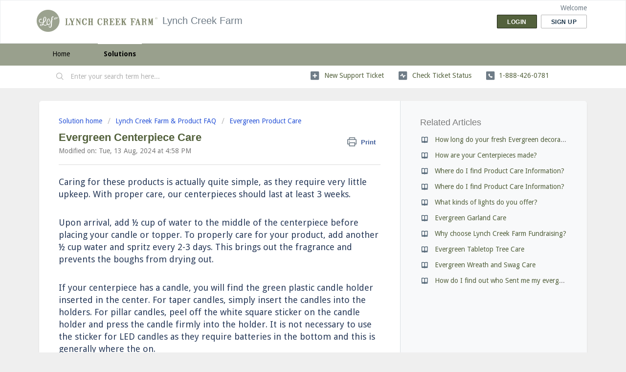

--- FILE ---
content_type: text/html; charset=utf-8
request_url: https://lynchcreekfarm.freshdesk.com/support/solutions/articles/200516-evergreen-centerpiece-care
body_size: 8828
content:
<!DOCTYPE html>
       
        <!--[if lt IE 7]><html class="no-js ie6 dew-dsm-theme " lang="en" dir="ltr" data-date-format="non_us"><![endif]-->       
        <!--[if IE 7]><html class="no-js ie7 dew-dsm-theme " lang="en" dir="ltr" data-date-format="non_us"><![endif]-->       
        <!--[if IE 8]><html class="no-js ie8 dew-dsm-theme " lang="en" dir="ltr" data-date-format="non_us"><![endif]-->       
        <!--[if IE 9]><html class="no-js ie9 dew-dsm-theme " lang="en" dir="ltr" data-date-format="non_us"><![endif]-->       
        <!--[if IE 10]><html class="no-js ie10 dew-dsm-theme " lang="en" dir="ltr" data-date-format="non_us"><![endif]-->       
        <!--[if (gt IE 10)|!(IE)]><!--><html class="no-js  dew-dsm-theme " lang="en" dir="ltr" data-date-format="non_us"><!--<![endif]-->
	<head>
		
		<!-- Title for the page -->
<title> Evergreen Christmas Centerpiece Care : Lynch Creek Farm </title>

<!-- Meta information -->

      <meta charset="utf-8" />
      <meta http-equiv="X-UA-Compatible" content="IE=edge,chrome=1" />
      <meta name="description" content= "Care instructions for fresh Evergreen Christmas Centerpiece sold by Lynch Creek Farm" />
      <meta name="author" content= "" />
       <meta property="og:title" content="Evergreen Christmas Centerpiece Care" />  <meta property="og:url" content="https://lynchcreekfarm.freshdesk.com/support/solutions/articles/200516-evergreen-centerpiece-care" />  <meta property="og:description" content=" Caring for these products is actually quite simple, as they require very little upkeep. With proper care, our centerpieces should last at least 3 weeks.     Upon arrival, add ½ cup of water to the middle of the centerpiece before placing your can..." />  <meta property="og:image" content="https://s3.amazonaws.com/cdn.freshdesk.com/data/helpdesk/attachments/production/19781562/logo/logo-lcf.png?X-Amz-Algorithm=AWS4-HMAC-SHA256&amp;amp;X-Amz-Credential=AKIAS6FNSMY2XLZULJPI%2F20260115%2Fus-east-1%2Fs3%2Faws4_request&amp;amp;X-Amz-Date=20260115T170222Z&amp;amp;X-Amz-Expires=604800&amp;amp;X-Amz-SignedHeaders=host&amp;amp;X-Amz-Signature=0907bf98356d4c9175db891d8f8e12b57bfa42b9178e492c7daa9b3cb2d51c8d" />  <meta property="og:site_name" content="Lynch Creek Farm" />  <meta property="og:type" content="article" />  <meta name="twitter:title" content="Evergreen Christmas Centerpiece Care" />  <meta name="twitter:url" content="https://lynchcreekfarm.freshdesk.com/support/solutions/articles/200516-evergreen-centerpiece-care" />  <meta name="twitter:description" content=" Caring for these products is actually quite simple, as they require very little upkeep. With proper care, our centerpieces should last at least 3 weeks.     Upon arrival, add ½ cup of water to the middle of the centerpiece before placing your can..." />  <meta name="twitter:image" content="https://s3.amazonaws.com/cdn.freshdesk.com/data/helpdesk/attachments/production/19781562/logo/logo-lcf.png?X-Amz-Algorithm=AWS4-HMAC-SHA256&amp;amp;X-Amz-Credential=AKIAS6FNSMY2XLZULJPI%2F20260115%2Fus-east-1%2Fs3%2Faws4_request&amp;amp;X-Amz-Date=20260115T170222Z&amp;amp;X-Amz-Expires=604800&amp;amp;X-Amz-SignedHeaders=host&amp;amp;X-Amz-Signature=0907bf98356d4c9175db891d8f8e12b57bfa42b9178e492c7daa9b3cb2d51c8d" />  <meta name="twitter:card" content="summary" />  <link rel="canonical" href="https://lynchcreekfarm.freshdesk.com/support/solutions/articles/200516-evergreen-centerpiece-care" /> 

<!-- Responsive setting -->
<link rel="apple-touch-icon" href="https://s3.amazonaws.com/cdn.freshdesk.com/data/helpdesk/attachments/production/19781563/fav_icon/lcf.ico" />
        <link rel="apple-touch-icon" sizes="72x72" href="https://s3.amazonaws.com/cdn.freshdesk.com/data/helpdesk/attachments/production/19781563/fav_icon/lcf.ico" />
        <link rel="apple-touch-icon" sizes="114x114" href="https://s3.amazonaws.com/cdn.freshdesk.com/data/helpdesk/attachments/production/19781563/fav_icon/lcf.ico" />
        <link rel="apple-touch-icon" sizes="144x144" href="https://s3.amazonaws.com/cdn.freshdesk.com/data/helpdesk/attachments/production/19781563/fav_icon/lcf.ico" />
        <meta name="viewport" content="width=device-width, initial-scale=1.0, maximum-scale=5.0, user-scalable=yes" /> 
		
		<!-- Adding meta tag for CSRF token -->
		<meta name="csrf-param" content="authenticity_token" />
<meta name="csrf-token" content="iLYlCBjObx2KZXIzCAeumdH1fAbwWw7v9E0TqDJPDoyFiK88EIXzjp9R2QiJ50AHqHTDvEW9sEVQDHPQg7Pbvg==" />
		<!-- End meta tag for CSRF token -->
		
		<!-- Fav icon for portal -->
		<link rel='shortcut icon' href='https://s3.amazonaws.com/cdn.freshdesk.com/data/helpdesk/attachments/production/19781563/fav_icon/lcf.ico' />

		<!-- Base stylesheet -->
 
		<link rel="stylesheet" media="print" href="https://assets1.freshdesk.com/assets/cdn/portal_print-6e04b27f27ab27faab81f917d275d593fa892ce13150854024baaf983b3f4326.css" />
	  		<link rel="stylesheet" media="screen" href="https://assets6.freshdesk.com/assets/cdn/falcon_portal_utils-a58414d6bc8bc6ca4d78f5b3f76522e4970de435e68a5a2fedcda0db58f21600.css" />	

		
		<!-- Theme stylesheet -->

		<link href="/support/theme.css?v=4&amp;d=1665982717" media="screen" rel="stylesheet" type="text/css">

		<!-- Google font url if present -->
		<link href='https://fonts.googleapis.com/css?family=Droid+Sans:regular,700' rel='stylesheet' type='text/css' nonce='PmrgCJN51DxhLVf0XBjP+g=='>

		<!-- Including default portal based script framework at the top -->
		<script src="https://assets5.freshdesk.com/assets/cdn/portal_head_v2-d07ff5985065d4b2f2826fdbbaef7df41eb75e17b915635bf0413a6bc12fd7b7.js"></script>
		<!-- Including syntexhighlighter for portal -->
		<script src="https://assets2.freshdesk.com/assets/cdn/prism-841b9ba9ca7f9e1bc3cdfdd4583524f65913717a3ab77714a45dd2921531a402.js"></script>

		

		<!-- Access portal settings information via javascript -->
		 <script type="text/javascript">     var portal = {"language":"en","name":"Lynch Creek Farm","contact_info":"","current_page_name":"article_view","current_tab":"solutions","vault_service":{"url":"https://vault-service.freshworks.com/data","max_try":2,"product_name":"fd"},"current_account_id":849,"preferences":{"tab_hover_color":"#FFFFFF","btn_primary_background":"#53613C","textColor":"#7A7A7A","btn_background":"#ffffff","inputFocusRingColor":"#99A08D","bg_color":"#efefef","help_center_color":"#f9f9f9","headingsColor":"#53613C","baseFont":"Droid Sans","headingsFont":"Helvetica Neue","header_color":"#ffffff","footer_color":"#53613c","linkColor":"#53613C","linkColorHover":"#99A08D","tab_color":"#99a08d","nonResponsive":"false"},"image_placeholders":{"spacer":"https://assets10.freshdesk.com/assets/misc/spacer.gif","profile_thumb":"https://assets4.freshdesk.com/assets/misc/profile_blank_thumb-4a7b26415585aebbd79863bd5497100b1ea52bab8df8db7a1aecae4da879fd96.jpg","profile_medium":"https://assets9.freshdesk.com/assets/misc/profile_blank_medium-1dfbfbae68bb67de0258044a99f62e94144f1cc34efeea73e3fb85fe51bc1a2c.jpg"},"falcon_portal_theme":true,"current_object_id":200516};     var attachment_size = 20;     var blocked_extensions = "";     var allowed_extensions = "";     var store = { 
        ticket: {},
        portalLaunchParty: {} };    store.portalLaunchParty.ticketFragmentsEnabled = false;    store.pod = "us-east-1";    store.region = "US"; </script> 


			    <script src="https://wchat.freshchat.com/js/widget.js" nonce="PmrgCJN51DxhLVf0XBjP+g=="></script>

	</head>
	<body>
            	
		
		
		
	<header class="banner">
		<div class="banner-wrapper page">
			<div class="banner-title">
				<a href="/support/home"class='portal-logo'><span class="portal-img"><i></i>
                    <img src='https://s3.amazonaws.com/cdn.freshdesk.com/data/helpdesk/attachments/production/19781562/logo/logo-lcf.png' alt="Logo"
                        onerror="default_image_error(this)" data-type="logo" />
                 </span></a>
				<h1 class="ellipsis heading">Lynch Creek Farm</h1>
			</div>
			<nav class="banner-nav">
				 <div class="welcome">Welcome <b></b> </div>  <b><a href="/support/login"><b>Login</b></a></b> &nbsp;<b><a href="/support/signup"><b>Sign up</b></a></b>
			</nav>
		</div>
	</header>
	<nav class="page-tabs">
		<div class="page no-padding no-header-tabs">
			
				<a data-toggle-dom="#header-tabs" href="#" data-animated="true" class="mobile-icon-nav-menu show-in-mobile"></a>
				<div class="nav-link" id="header-tabs">
					
						
							<a href="/support/home" class="">Home</a>
						
					
						
							<a href="/support/solutions" class="active">Solutions</a>
						
					
				</div>
			
		</div>
	</nav>

<!-- Search and page links for the page -->

	<section class="help-center-sc rounded-6">
		<div class="page no-padding">
		<div class="hc-search">
			<div class="hc-search-c">
				<form class="hc-search-form print--remove" autocomplete="off" action="/support/search/solutions" id="hc-search-form" data-csrf-ignore="true">
	<div class="hc-search-input">
	<label for="support-search-input" class="hide">Enter your search term here...</label>
		<input placeholder="Enter your search term here..." type="text"
			name="term" class="special" value=""
            rel="page-search" data-max-matches="10" id="support-search-input">
	</div>
	<div class="hc-search-button">
		<button class="btn btn-primary" aria-label="Search" type="submit" autocomplete="off">
			<i class="mobile-icon-search hide-tablet"></i>
			<span class="hide-in-mobile">
				Search
			</span>
		</button>
	</div>
</form>
			</div>
		</div>
		<div class="hc-nav  nav-with-contact ">
			 <nav>   <div>
              <a href="/support/tickets/new" class="mobile-icon-nav-newticket new-ticket ellipsis" title="New support ticket">
                <span> New support ticket </span>
              </a>
            </div>   <div>
              <a href="/support/tickets" class="mobile-icon-nav-status check-status ellipsis" title="Check ticket status">
                <span>Check ticket status</span>
              </a>
            </div>   <div> <a href="tel:1-888-426-0781" class="mobile-icon-nav-contact contact-info ellipsis">
            <span dir='ltr'>1-888-426-0781</span>
           </a> </div>  </nav>
		</div>
		</div>
	</section>



<div class="page">
	
	
	<!-- Search and page links for the page -->
	

	<!-- Notification Messages -->
	 <div class="alert alert-with-close notice hide" id="noticeajax"></div> 

	
	<div class="c-wrapper">		
		<section class="main content rounded-6 min-height-on-desktop fc-article-show" id="article-show-200516">
	<div class="breadcrumb">
		<a href="/support/solutions"> Solution home </a>
		<a href="/support/solutions/159792">Lynch Creek Farm &amp; Product FAQ</a>
		<a href="/support/solutions/folders/268426">Evergreen Product Care</a>
	</div>
	<b class="page-stamp page-stamp-article">
		<b class="icon-page-article"></b>
	</b>

	<h2 class="heading">Evergreen Centerpiece Care
	 	<a href="#"
            class="solution-print--icon print--remove"
 			title="Print this Article"
 			arial-role="link"
 			arial-label="Print this Article"
			id="print-article"
 		>
			<span class="icon-print"></span>
			<span class="text-print">Print</span>
 		</a>
	</h2>
	
	<p>Modified on: Tue, 13 Aug, 2024 at  4:58 PM</p>
	<hr />
	

	<article class="article-body" id="article-body" rel="image-enlarge">
		<p dir="ltr" style="box-sizing: border-box; margin-bottom: 0px; margin-left: 0px; font-size: 14px; line-height: 1.4; word-break: normal; overflow-wrap: break-word; font-weight: 400; text-indent: 0px; --tw-shadow: 0 0 rgba(0,0,0,0); --tw-ring-inset: var(--tw-empty, ); --tw-ring-offset-width: 0px; --tw-ring-offset-color: #fff; --tw-ring-color: rgba(59, 130, 246, 0.5); --tw-ring-offset-shadow: 0 0 rgba(0,0,0,0); --tw-ring-shadow: 0 0 rgba(0,0,0,0); color: rgba(9, 30, 66, 0.87); font-family: -apple-system, BlinkMacSystemFont, &quot;Segoe UI&quot;, Roboto, Oxygen, Ubuntu, &quot;Fira Sans&quot;, &quot;Droid Sans&quot;, Cantarell, sans-serif; text-align: start;"><span style="box-sizing: border-box; font-size: 18px;">Caring for these products is actually quite simple, as they require very little upkeep. With proper care, our centerpieces should last at least 3 weeks.</span></p><p style="box-sizing: border-box; margin-bottom: 0px; margin-left: 0px; font-size: 18px; line-height: 1.4; word-break: normal; overflow-wrap: break-word; font-weight: 400; text-indent: 0px; --tw-shadow: 0 0 rgba(0,0,0,0); --tw-ring-inset: var(--tw-empty, ); --tw-ring-offset-width: 0px; --tw-ring-offset-color: #fff; --tw-ring-color: rgba(59, 130, 246, 0.5); --tw-ring-offset-shadow: 0 0 rgba(0,0,0,0); --tw-ring-shadow: 0 0 rgba(0,0,0,0); color: rgba(9, 30, 66, 0.87); font-family: -apple-system, BlinkMacSystemFont, &quot;Segoe UI&quot;, Roboto, Oxygen, Ubuntu, &quot;Fira Sans&quot;, &quot;Droid Sans&quot;, Cantarell, sans-serif; text-align: start;"><span style="box-sizing: border-box; font-size: 18px;"><br style="box-sizing: border-box; --tw-shadow: 0 0 rgba(0,0,0,0); --tw-ring-inset: var(--tw-empty, ); --tw-ring-offset-width: 0px; --tw-ring-offset-color: #fff; --tw-ring-color: rgba(59, 130, 246, 0.5); --tw-ring-offset-shadow: 0 0 rgba(0,0,0,0); --tw-ring-shadow: 0 0 rgba(0,0,0,0);"></span></p><p dir="ltr" style="box-sizing: border-box; margin-bottom: 0px; margin-left: 0px; font-size: 18px; line-height: 1.4; word-break: normal; overflow-wrap: break-word; font-weight: 400; text-indent: 0px; --tw-shadow: 0 0 rgba(0,0,0,0); --tw-ring-inset: var(--tw-empty, ); --tw-ring-offset-width: 0px; --tw-ring-offset-color: #fff; --tw-ring-color: rgba(59, 130, 246, 0.5); --tw-ring-offset-shadow: 0 0 rgba(0,0,0,0); --tw-ring-shadow: 0 0 rgba(0,0,0,0); color: rgba(9, 30, 66, 0.87); font-family: -apple-system, BlinkMacSystemFont, &quot;Segoe UI&quot;, Roboto, Oxygen, Ubuntu, &quot;Fira Sans&quot;, &quot;Droid Sans&quot;, Cantarell, sans-serif; text-align: start;"><span dir="ltr" style="box-sizing: border-box; font-size: 18px;">Upon arrival, add ½ cup of water to the middle of the centerpiece before placing your candle or topper. To properly care for your product, add another ½ cup water and spritz every 2-3 days. This brings out the fragrance and prevents the boughs from drying out.</span></p><p style="box-sizing: border-box; margin-bottom: 0px; margin-left: 0px; font-size: 18px; line-height: 1.4; word-break: normal; overflow-wrap: break-word; font-weight: 400; text-indent: 0px; --tw-shadow: 0 0 rgba(0,0,0,0); --tw-ring-inset: var(--tw-empty, ); --tw-ring-offset-width: 0px; --tw-ring-offset-color: #fff; --tw-ring-color: rgba(59, 130, 246, 0.5); --tw-ring-offset-shadow: 0 0 rgba(0,0,0,0); --tw-ring-shadow: 0 0 rgba(0,0,0,0); color: rgba(9, 30, 66, 0.87); font-family: -apple-system, BlinkMacSystemFont, &quot;Segoe UI&quot;, Roboto, Oxygen, Ubuntu, &quot;Fira Sans&quot;, &quot;Droid Sans&quot;, Cantarell, sans-serif; text-align: start;"><span style="box-sizing: border-box; font-size: 18px;"><br style="box-sizing: border-box; --tw-shadow: 0 0 rgba(0,0,0,0); --tw-ring-inset: var(--tw-empty, ); --tw-ring-offset-width: 0px; --tw-ring-offset-color: #fff; --tw-ring-color: rgba(59, 130, 246, 0.5); --tw-ring-offset-shadow: 0 0 rgba(0,0,0,0); --tw-ring-shadow: 0 0 rgba(0,0,0,0);"></span></p><p dir="ltr" style="box-sizing: border-box; margin-bottom: 0px; margin-left: 0px; font-size: 18px; line-height: 1.4; word-break: normal; overflow-wrap: break-word; font-weight: 400; text-indent: 0px; --tw-shadow: 0 0 rgba(0,0,0,0); --tw-ring-inset: var(--tw-empty, ); --tw-ring-offset-width: 0px; --tw-ring-offset-color: #fff; --tw-ring-color: rgba(59, 130, 246, 0.5); --tw-ring-offset-shadow: 0 0 rgba(0,0,0,0); --tw-ring-shadow: 0 0 rgba(0,0,0,0); color: rgba(9, 30, 66, 0.87); font-family: -apple-system, BlinkMacSystemFont, &quot;Segoe UI&quot;, Roboto, Oxygen, Ubuntu, &quot;Fira Sans&quot;, &quot;Droid Sans&quot;, Cantarell, sans-serif; text-align: start;"><span dir="ltr" style="box-sizing: border-box; font-size: 18px;">If your centerpiece has a candle, you will find the green plastic candle holder inserted in the center. For taper candles, simply insert the candles into the holders. For pillar candles, peel off the white square sticker on the candle holder and press the candle firmly into the holder. It is not necessary to use the sticker for LED candles as they require batteries in the bottom and this is generally where the on.</span></p><p style="box-sizing: border-box; margin-bottom: 0px; margin-left: 0px; font-size: 18px; line-height: 1.4; word-break: normal; overflow-wrap: break-word; font-weight: 400; text-indent: 0px; --tw-shadow: 0 0 rgba(0,0,0,0); --tw-ring-inset: var(--tw-empty, ); --tw-ring-offset-width: 0px; --tw-ring-offset-color: #fff; --tw-ring-color: rgba(59, 130, 246, 0.5); --tw-ring-offset-shadow: 0 0 rgba(0,0,0,0); --tw-ring-shadow: 0 0 rgba(0,0,0,0); color: rgba(9, 30, 66, 0.87); font-family: -apple-system, BlinkMacSystemFont, &quot;Segoe UI&quot;, Roboto, Oxygen, Ubuntu, &quot;Fira Sans&quot;, &quot;Droid Sans&quot;, Cantarell, sans-serif; text-align: start;"><span style="box-sizing: border-box; font-size: 18px;"><br style="box-sizing: border-box; --tw-shadow: 0 0 rgba(0,0,0,0); --tw-ring-inset: var(--tw-empty, ); --tw-ring-offset-width: 0px; --tw-ring-offset-color: #fff; --tw-ring-color: rgba(59, 130, 246, 0.5); --tw-ring-offset-shadow: 0 0 rgba(0,0,0,0); --tw-ring-shadow: 0 0 rgba(0,0,0,0);"></span></p><p dir="ltr" style="box-sizing: border-box; margin-bottom: 0px; margin-left: 0px; font-size: 18px; line-height: 1.4; word-break: normal; overflow-wrap: break-word; font-weight: 400; text-indent: 0px; --tw-shadow: 0 0 rgba(0,0,0,0); --tw-ring-inset: var(--tw-empty, ); --tw-ring-offset-width: 0px; --tw-ring-offset-color: #fff; --tw-ring-color: rgba(59, 130, 246, 0.5); --tw-ring-offset-shadow: 0 0 rgba(0,0,0,0); --tw-ring-shadow: 0 0 rgba(0,0,0,0); color: rgba(9, 30, 66, 0.87); font-family: -apple-system, BlinkMacSystemFont, &quot;Segoe UI&quot;, Roboto, Oxygen, Ubuntu, &quot;Fira Sans&quot;, &quot;Droid Sans&quot;, Cantarell, sans-serif; text-align: start;"><span style="box-sizing: border-box; font-size: 18px;">All greenery should be kept in a cool location, away from heat sources that may dry them out such as direct sunlight, heat vents, and open flames. Always keep them away from ignition sources. Keep candle flames at least 4” away from the greenery. Never leave lit candles unattended.&nbsp;</span></p><p><br></p>
	</article>

	<hr />	
		

		<p class="article-vote" id="voting-container" 
											data-user-id="" 
											data-article-id="200516"
											data-language="en">
										Did you find it helpful?<span data-href="/support/solutions/articles/200516/thumbs_up" class="vote-up a-link" id="article_thumbs_up" 
									data-remote="true" data-method="put" data-update="#voting-container" 
									data-user-id=""
									data-article-id="200516"
									data-language="en"
									data-update-with-message="Glad we could be helpful. Thanks for the feedback.">
								Yes</span><span class="vote-down-container"><span data-href="/support/solutions/articles/200516/thumbs_down" class="vote-down a-link" id="article_thumbs_down" 
									data-remote="true" data-method="put" data-update="#vote-feedback-form" 
									data-user-id=""
									data-article-id="200516"
									data-language="en"
									data-hide-dom="#voting-container" data-show-dom="#vote-feedback-container">
								No</span></span></p><a class="hide a-link" id="vote-feedback-form-link" data-hide-dom="#vote-feedback-form-link" data-show-dom="#vote-feedback-container">Send feedback</a><div id="vote-feedback-container"class="hide">	<div class="lead">Sorry we couldn't be helpful. Help us improve this article with your feedback.</div>	<div id="vote-feedback-form">		<div class="sloading loading-small loading-block"></div>	</div></div>
		
</section>
<section class="sidebar content rounded-6 fc-related-articles">
	<div id="related_articles"><div class="cs-g-c"><section class="article-list"><h3 class="list-lead">Related Articles</h3><ul rel="remote" 
			data-remote-url="/en/support/search/articles/200516/related_articles?container=related_articles&limit=10" 
			id="related-article-list"></ul></section></div></div>
</section>

<script nonce="PmrgCJN51DxhLVf0XBjP+g==">
	['click', 'keypress'].forEach(function eventsCallback(event) {
		document.getElementById('print-article').addEventListener(event, function (e) {
			if (event === 'keypress' && e.key !== 'Enter') return;
			e.preventDefault();
			print();
		});
	});
</script>

	</div>
	

	

</div>

	<footer class="footer rounded-6">
		<nav class="footer-links page no-padding">
			
					
						<a href="/support/home" class="">Home</a>
					
						<a href="/support/solutions" class="active">Solutions</a>
					
			
			
			
		</nav>
	</footer>
	



			<script type='text/javascript' nonce="PmrgCJN51DxhLVf0XBjP+g==">
  (function(d, w, c) {
    if (!d.getElementById("spd-busns-spt")) {
      var n = d.getElementsByTagName('script')[0],
      s = d.createElement('script');
      var loaded = false;
      s.id = "spd-busns-spt";
      s.async = "async";
      s.src = 'https://cdn.freshbots.ai/assets/share/js/fbotsChat.min.js'
      s.setAttribute("data-prdct-hash", "72739a6abc259fc06bd3aae6d959178cf1ee37c7"); 
      s.setAttribute("data-ext-client-id", "15d4bb9e73f411e8beb10aafee779ff6");
      s.setAttribute("data-env", "");
      s.setAttribute("data-self-init", "false");
      s.setAttribute("data-init-type", "normal");
      s.setAttribute("data-region", "us");
      if (c) {
        s.onreadystatechange = s.onload = function() {
          if (!loaded) {
            c();
          }
          loaded = true;
        };
      }
      n.parentNode.insertBefore(s, n);
    }
  })(document, window, function () {
    Freshbots.initiateWidget({
      getClientParams: function () {
        return {
          "cstmr::nm": "",
          "cstmr::eml": ""
        };
      }
    });
  });
</script>


			<script src="https://assets2.freshdesk.com/assets/cdn/portal_bottom-0fe88ce7f44d512c644a48fda3390ae66247caeea647e04d017015099f25db87.js"></script>

		<script src="https://assets3.freshdesk.com/assets/cdn/redactor-642f8cbfacb4c2762350a557838bbfaadec878d0d24e9a0d8dfe90b2533f0e5d.js"></script> 
		<script src="https://assets10.freshdesk.com/assets/cdn/lang/en-4a75f878b88f0e355c2d9c4c8856e16e0e8e74807c9787aaba7ef13f18c8d691.js"></script>
		<!-- for i18n-js translations -->
  		<script src="https://assets7.freshdesk.com/assets/cdn/i18n/portal/en-7dc3290616af9ea64cf8f4a01e81b2013d3f08333acedba4871235237937ee05.js"></script>
		<!-- Including default portal based script at the bottom -->
		<script nonce="PmrgCJN51DxhLVf0XBjP+g==">
//<![CDATA[
	
	jQuery(document).ready(function() {
					
		// Setting the locale for moment js
		moment.lang('en');

		var validation_meassages = {"required":"This field is required.","remote":"Please fix this field.","email":"Please enter a valid email address.","url":"Please enter a valid URL.","date":"Please enter a valid date.","dateISO":"Please enter a valid date ( ISO ).","number":"Please enter a valid number.","digits":"Please enter only digits.","creditcard":"Please enter a valid credit card number.","equalTo":"Please enter the same value again.","two_decimal_place_warning":"Value cannot have more than 2 decimal digits","select2_minimum_limit":"Please type %{char_count} or more letters","select2_maximum_limit":"You can only select %{limit} %{container}","maxlength":"Please enter no more than {0} characters.","minlength":"Please enter at least {0} characters.","rangelength":"Please enter a value between {0} and {1} characters long.","range":"Please enter a value between {0} and {1}.","max":"Please enter a value less than or equal to {0}.","min":"Please enter a value greater than or equal to {0}.","select2_maximum_limit_jq":"You can only select {0} {1}","facebook_limit_exceed":"Your Facebook reply was over 8000 characters. You'll have to be more clever.","messenger_limit_exceeded":"Oops! You have exceeded Messenger Platform's character limit. Please modify your response.","not_equal_to":"This element should not be equal to","email_address_invalid":"One or more email addresses are invalid.","twitter_limit_exceed":"Oops! You have exceeded Twitter's character limit. You'll have to modify your response.","password_does_not_match":"The passwords don't match. Please try again.","valid_hours":"Please enter a valid hours.","reply_limit_exceed":"Your reply was over 2000 characters. You'll have to be more clever.","url_format":"Invalid URL format","url_without_slash":"Please enter a valid URL without '/'","link_back_url":"Please enter a valid linkback URL","requester_validation":"Please enter a valid requester details or <a href=\"#\" id=\"add_requester_btn_proxy\">add new requester.</a>","agent_validation":"Please enter valid agent details","email_or_phone":"Please enter a Email or Phone Number","upload_mb_limit":"Upload exceeds the available 15MB limit","invalid_image":"Invalid image format","atleast_one_role":"At least one role is required for the agent","invalid_time":"Invalid time.","remote_fail":"Remote validation failed","trim_spaces":"Auto trim of leading & trailing whitespace","hex_color_invalid":"Please enter a valid hex color value.","name_duplication":"The name already exists.","invalid_value":"Invalid value","invalid_regex":"Invalid Regular Expression","same_folder":"Cannot move to the same folder.","maxlength_255":"Please enter less than 255 characters","decimal_digit_valid":"Value cannot have more than 2 decimal digits","atleast_one_field":"Please fill at least {0} of these fields.","atleast_one_portal":"Select atleast one portal.","custom_header":"Please type custom header in the format -  header : value","same_password":"Should be same as Password","select2_no_match":"No matching %{container} found","integration_no_match":"no matching data...","time":"Please enter a valid time","valid_contact":"Please add a valid contact","field_invalid":"This field is invalid","select_atleast_one":"Select at least one option.","ember_method_name_reserved":"This name is reserved and cannot be used. Please choose a different name."}	

		jQuery.extend(jQuery.validator.messages, validation_meassages );


		jQuery(".call_duration").each(function () {
			var format,time;
			if (jQuery(this).data("time") === undefined) { return; }
			if(jQuery(this).hasClass('freshcaller')){ return; }
			time = jQuery(this).data("time");
			if (time>=3600) {
			 format = "hh:mm:ss";
			} else {
				format = "mm:ss";
			}
			jQuery(this).html(time.toTime(format));
		});
	});

	// Shortcuts variables
	var Shortcuts = {"global":{"help":"?","save":"mod+return","cancel":"esc","search":"/","status_dialog":"mod+alt+return","save_cuctomization":"mod+shift+s"},"app_nav":{"dashboard":"g d","tickets":"g t","social":"g e","solutions":"g s","forums":"g f","customers":"g c","reports":"g r","admin":"g a","ticket_new":"g n","compose_email":"g m"},"pagination":{"previous":"alt+left","next":"alt+right","alt_previous":"j","alt_next":"k"},"ticket_list":{"ticket_show":"return","select":"x","select_all":"shift+x","search_view":"v","show_description":"space","unwatch":"w","delete":"#","pickup":"@","spam":"!","close":"~","silent_close":"alt+shift+`","undo":"z","reply":"r","forward":"f","add_note":"n","scenario":"s"},"ticket_detail":{"toggle_watcher":"w","reply":"r","forward":"f","add_note":"n","close":"~","silent_close":"alt+shift+`","add_time":"m","spam":"!","delete":"#","show_activities_toggle":"}","properties":"p","expand":"]","undo":"z","select_watcher":"shift+w","go_to_next":["j","down"],"go_to_previous":["k","up"],"scenario":"s","pickup":"@","collaboration":"d"},"social_stream":{"search":"s","go_to_next":["j","down"],"go_to_previous":["k","up"],"open_stream":["space","return"],"close":"esc","reply":"r","retweet":"shift+r"},"portal_customizations":{"preview":"mod+shift+p"},"discussions":{"toggle_following":"w","add_follower":"shift+w","reply_topic":"r"}};
	
	// Date formats
	var DATE_FORMATS = {"non_us":{"moment_date_with_week":"ddd, D MMM, YYYY","datepicker":"d M, yy","datepicker_escaped":"d M yy","datepicker_full_date":"D, d M, yy","mediumDate":"d MMM, yyyy"},"us":{"moment_date_with_week":"ddd, MMM D, YYYY","datepicker":"M d, yy","datepicker_escaped":"M d yy","datepicker_full_date":"D, M d, yy","mediumDate":"MMM d, yyyy"}};

	var lang = { 
		loadingText: "Please Wait...",
		viewAllTickets: "View all tickets"
	};


//]]>
</script> 

		

		<img src='/support/solutions/articles/200516-evergreen-centerpiece-care/hit' alt='Article views count' aria-hidden='true'/>
		<script type="text/javascript">
     		I18n.defaultLocale = "en";
     		I18n.locale = "en";
		</script>
			  <script nonce="PmrgCJN51DxhLVf0XBjP+g==">
//<![CDATA[

    jQuery(document).ready(function() {
      window.fcWidget.init({
        token: "e6689056-e032-41a6-a879-043f28fe155f",
        host: "https://wchat.freshchat.com",
        cspNonce: "PmrgCJN51DxhLVf0XBjP+g==",
      });    
    });

//]]>
</script>
    	


		<!-- Include dynamic input field script for signup and profile pages (Mint theme) -->

	</body>
</html>


--- FILE ---
content_type: text/html; charset=utf-8
request_url: https://lynchcreekfarm.freshdesk.com/en/support/search/articles/200516/related_articles?container=related_articles&limit=10
body_size: 389
content:
	<li>
		<div class="ellipsis">
			<a href="/support/solutions/articles/200530-how-long-do-your-fresh-evergreen-decorations-last-">How long do your fresh Evergreen decorations last?</a>
		</div>
	</li>
	<li>
		<div class="ellipsis">
			<a href="/support/solutions/articles/250614-how-are-your-centerpieces-made-">How are your Centerpieces made?</a>
		</div>
	</li>
	<li>
		<div class="ellipsis">
			<a href="/support/solutions/articles/255236-where-do-i-find-product-care-information-">Where do I find Product Care Information?</a>
		</div>
	</li>
	<li>
		<div class="ellipsis">
			<a href="/support/solutions/articles/255237-where-do-i-find-product-care-information-">Where do I find Product Care Information?</a>
		</div>
	</li>
	<li>
		<div class="ellipsis">
			<a href="/support/solutions/articles/255361-what-kinds-of-lights-do-you-offer-">What kinds of lights do you offer?</a>
		</div>
	</li>
	<li>
		<div class="ellipsis">
			<a href="/support/solutions/articles/200518-evergreen-garland-care">Evergreen Garland Care</a>
		</div>
	</li>
	<li>
		<div class="ellipsis">
			<a href="/support/solutions/articles/239766-why-choose-lynch-creek-farm-fundraising-">Why choose Lynch Creek Farm Fundraising?</a>
		</div>
	</li>
	<li>
		<div class="ellipsis">
			<a href="/support/solutions/articles/200517-evergreen-tabletop-tree-care">Evergreen Tabletop Tree Care</a>
		</div>
	</li>
	<li>
		<div class="ellipsis">
			<a href="/support/solutions/articles/200515-evergreen-wreath-and-swag-care">Evergreen Wreath and Swag Care</a>
		</div>
	</li>
	<li>
		<div class="ellipsis">
			<a href="/support/solutions/articles/255232-how-do-i-find-out-who-sent-me-my-evergreen-gift-">How do I find out who Sent me my evergreen Gift?</a>
		</div>
	</li>
	<script type="text/javascript" nonce="PmrgCJN51DxhLVf0XBjP+g==">
		jQuery("#related_articles").css("display", "block");
	</script>
